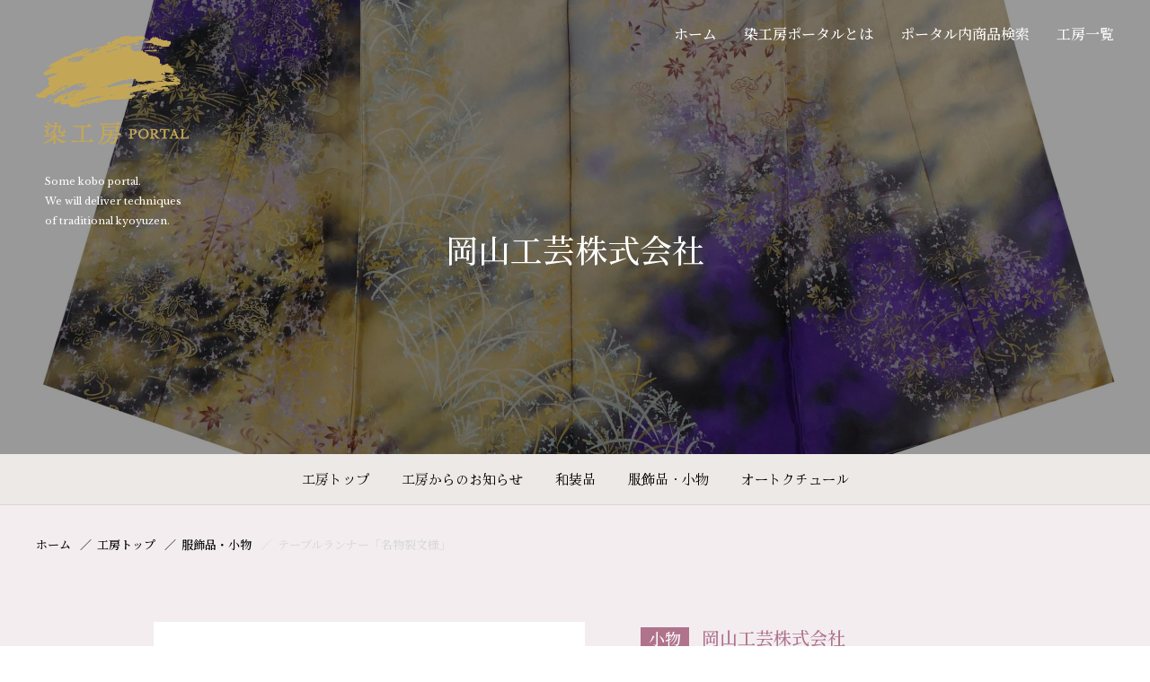

--- FILE ---
content_type: text/html; charset=UTF-8
request_url: https://somekoubou.jp/okayamakougei/products/accessory/1586/
body_size: 33781
content:
<!DOCTYPE html>
<html lang="ja">
<head>
  <meta charset="utf-8">
  <meta http-equiv="x-ua-compatible" content="ie=edge">
  <meta name="viewport" content="width=device-width,initial-scale=1">
  <link rel="shortcut icon" href="https://somekoubou.jp/wp/wp-content/themes/somekoubou/favicon.ico">
  <link rel="apple-touch-icon" href="https://somekoubou.jp/wp/wp-content/themes/somekoubou/favicon.ico">
  <link href="https://maxcdn.bootstrapcdn.com/font-awesome/4.7.0/css/font-awesome.min.css" rel="stylesheet" integrity="sha384-wvfXpqpZZVQGK6TAh5PVlGOfQNHSoD2xbE+QkPxCAFlNEevoEH3Sl0sibVcOQVnN" crossorigin="anonymous">
  <link rel="preconnect" href="https://fonts.googleapis.com">
  <link rel="preconnect" href="https://fonts.gstatic.com" crossorigin>
  <link href="https://fonts.googleapis.com/css2?family=Hina+Mincho&family=Libre+Baskerville&family=Noto+Serif+JP:wght@500&display=swap" rel="stylesheet">
  <link rel="stylesheet" href="https://somekoubou.jp/wp/wp-content/themes/somekoubou/css/app.css">
  <meta name='robots' content='max-image-preview:large' />
<link rel='dns-prefetch' href='//www.googletagmanager.com' />
<link rel="alternate" type="application/rss+xml" title="染工房ポータル &raquo; フィード" href="https://somekoubou.jp/feed/" />
<link rel="alternate" type="application/rss+xml" title="染工房ポータル &raquo; コメントフィード" href="https://somekoubou.jp/comments/feed/" />

<!-- SEO SIMPLE PACK 2.2.7 -->
<title>テーブルランナー「名物裂文様」 | 染工房ポータル</title>
<link rel="canonical" href="https://somekoubou.jp/okayamakougei/products/accessory/1586/">
<meta property="og:locale" content="ja_JP">
<meta property="og:image" content="https://somekoubou.jp/wp/wp-content/uploads/2022/02/ki-te-oka-scaled.jpg">
<meta property="og:title" content="テーブルランナー「名物裂文様」 | 染工房ポータル">
<meta property="og:description" content="">
<meta property="og:url" content="https://somekoubou.jp/okayamakougei/products/accessory/1586/">
<meta property="og:site_name" content="染工房ポータル">
<meta property="og:type" content="article">
<meta name="twitter:card" content="summary_large_image">
<!-- Google Analytics (gtag.js) -->
<script async src="https://www.googletagmanager.com/gtag/js?id=G-TEND0JJLFB"></script>
<script>
	window.dataLayer = window.dataLayer || [];
	function gtag(){dataLayer.push(arguments);}
	gtag("js", new Date());
	gtag("config", "G-TEND0JJLFB");
</script>
<!-- / SEO SIMPLE PACK -->

<style id='wp-img-auto-sizes-contain-inline-css' type='text/css'>
img:is([sizes=auto i],[sizes^="auto," i]){contain-intrinsic-size:3000px 1500px}
/*# sourceURL=wp-img-auto-sizes-contain-inline-css */
</style>
<style id='wp-emoji-styles-inline-css' type='text/css'>

	img.wp-smiley, img.emoji {
		display: inline !important;
		border: none !important;
		box-shadow: none !important;
		height: 1em !important;
		width: 1em !important;
		margin: 0 0.07em !important;
		vertical-align: -0.1em !important;
		background: none !important;
		padding: 0 !important;
	}
/*# sourceURL=wp-emoji-styles-inline-css */
</style>
<style id='wp-block-library-inline-css' type='text/css'>
:root{--wp-block-synced-color:#7a00df;--wp-block-synced-color--rgb:122,0,223;--wp-bound-block-color:var(--wp-block-synced-color);--wp-editor-canvas-background:#ddd;--wp-admin-theme-color:#007cba;--wp-admin-theme-color--rgb:0,124,186;--wp-admin-theme-color-darker-10:#006ba1;--wp-admin-theme-color-darker-10--rgb:0,107,160.5;--wp-admin-theme-color-darker-20:#005a87;--wp-admin-theme-color-darker-20--rgb:0,90,135;--wp-admin-border-width-focus:2px}@media (min-resolution:192dpi){:root{--wp-admin-border-width-focus:1.5px}}.wp-element-button{cursor:pointer}:root .has-very-light-gray-background-color{background-color:#eee}:root .has-very-dark-gray-background-color{background-color:#313131}:root .has-very-light-gray-color{color:#eee}:root .has-very-dark-gray-color{color:#313131}:root .has-vivid-green-cyan-to-vivid-cyan-blue-gradient-background{background:linear-gradient(135deg,#00d084,#0693e3)}:root .has-purple-crush-gradient-background{background:linear-gradient(135deg,#34e2e4,#4721fb 50%,#ab1dfe)}:root .has-hazy-dawn-gradient-background{background:linear-gradient(135deg,#faaca8,#dad0ec)}:root .has-subdued-olive-gradient-background{background:linear-gradient(135deg,#fafae1,#67a671)}:root .has-atomic-cream-gradient-background{background:linear-gradient(135deg,#fdd79a,#004a59)}:root .has-nightshade-gradient-background{background:linear-gradient(135deg,#330968,#31cdcf)}:root .has-midnight-gradient-background{background:linear-gradient(135deg,#020381,#2874fc)}:root{--wp--preset--font-size--normal:16px;--wp--preset--font-size--huge:42px}.has-regular-font-size{font-size:1em}.has-larger-font-size{font-size:2.625em}.has-normal-font-size{font-size:var(--wp--preset--font-size--normal)}.has-huge-font-size{font-size:var(--wp--preset--font-size--huge)}.has-text-align-center{text-align:center}.has-text-align-left{text-align:left}.has-text-align-right{text-align:right}.has-fit-text{white-space:nowrap!important}#end-resizable-editor-section{display:none}.aligncenter{clear:both}.items-justified-left{justify-content:flex-start}.items-justified-center{justify-content:center}.items-justified-right{justify-content:flex-end}.items-justified-space-between{justify-content:space-between}.screen-reader-text{border:0;clip-path:inset(50%);height:1px;margin:-1px;overflow:hidden;padding:0;position:absolute;width:1px;word-wrap:normal!important}.screen-reader-text:focus{background-color:#ddd;clip-path:none;color:#444;display:block;font-size:1em;height:auto;left:5px;line-height:normal;padding:15px 23px 14px;text-decoration:none;top:5px;width:auto;z-index:100000}html :where(.has-border-color){border-style:solid}html :where([style*=border-top-color]){border-top-style:solid}html :where([style*=border-right-color]){border-right-style:solid}html :where([style*=border-bottom-color]){border-bottom-style:solid}html :where([style*=border-left-color]){border-left-style:solid}html :where([style*=border-width]){border-style:solid}html :where([style*=border-top-width]){border-top-style:solid}html :where([style*=border-right-width]){border-right-style:solid}html :where([style*=border-bottom-width]){border-bottom-style:solid}html :where([style*=border-left-width]){border-left-style:solid}html :where(img[class*=wp-image-]){height:auto;max-width:100%}:where(figure){margin:0 0 1em}html :where(.is-position-sticky){--wp-admin--admin-bar--position-offset:var(--wp-admin--admin-bar--height,0px)}@media screen and (max-width:600px){html :where(.is-position-sticky){--wp-admin--admin-bar--position-offset:0px}}

/*# sourceURL=wp-block-library-inline-css */
</style><style id='global-styles-inline-css' type='text/css'>
:root{--wp--preset--aspect-ratio--square: 1;--wp--preset--aspect-ratio--4-3: 4/3;--wp--preset--aspect-ratio--3-4: 3/4;--wp--preset--aspect-ratio--3-2: 3/2;--wp--preset--aspect-ratio--2-3: 2/3;--wp--preset--aspect-ratio--16-9: 16/9;--wp--preset--aspect-ratio--9-16: 9/16;--wp--preset--color--black: #000000;--wp--preset--color--cyan-bluish-gray: #abb8c3;--wp--preset--color--white: #ffffff;--wp--preset--color--pale-pink: #f78da7;--wp--preset--color--vivid-red: #cf2e2e;--wp--preset--color--luminous-vivid-orange: #ff6900;--wp--preset--color--luminous-vivid-amber: #fcb900;--wp--preset--color--light-green-cyan: #7bdcb5;--wp--preset--color--vivid-green-cyan: #00d084;--wp--preset--color--pale-cyan-blue: #8ed1fc;--wp--preset--color--vivid-cyan-blue: #0693e3;--wp--preset--color--vivid-purple: #9b51e0;--wp--preset--gradient--vivid-cyan-blue-to-vivid-purple: linear-gradient(135deg,rgb(6,147,227) 0%,rgb(155,81,224) 100%);--wp--preset--gradient--light-green-cyan-to-vivid-green-cyan: linear-gradient(135deg,rgb(122,220,180) 0%,rgb(0,208,130) 100%);--wp--preset--gradient--luminous-vivid-amber-to-luminous-vivid-orange: linear-gradient(135deg,rgb(252,185,0) 0%,rgb(255,105,0) 100%);--wp--preset--gradient--luminous-vivid-orange-to-vivid-red: linear-gradient(135deg,rgb(255,105,0) 0%,rgb(207,46,46) 100%);--wp--preset--gradient--very-light-gray-to-cyan-bluish-gray: linear-gradient(135deg,rgb(238,238,238) 0%,rgb(169,184,195) 100%);--wp--preset--gradient--cool-to-warm-spectrum: linear-gradient(135deg,rgb(74,234,220) 0%,rgb(151,120,209) 20%,rgb(207,42,186) 40%,rgb(238,44,130) 60%,rgb(251,105,98) 80%,rgb(254,248,76) 100%);--wp--preset--gradient--blush-light-purple: linear-gradient(135deg,rgb(255,206,236) 0%,rgb(152,150,240) 100%);--wp--preset--gradient--blush-bordeaux: linear-gradient(135deg,rgb(254,205,165) 0%,rgb(254,45,45) 50%,rgb(107,0,62) 100%);--wp--preset--gradient--luminous-dusk: linear-gradient(135deg,rgb(255,203,112) 0%,rgb(199,81,192) 50%,rgb(65,88,208) 100%);--wp--preset--gradient--pale-ocean: linear-gradient(135deg,rgb(255,245,203) 0%,rgb(182,227,212) 50%,rgb(51,167,181) 100%);--wp--preset--gradient--electric-grass: linear-gradient(135deg,rgb(202,248,128) 0%,rgb(113,206,126) 100%);--wp--preset--gradient--midnight: linear-gradient(135deg,rgb(2,3,129) 0%,rgb(40,116,252) 100%);--wp--preset--font-size--small: 13px;--wp--preset--font-size--medium: 20px;--wp--preset--font-size--large: 36px;--wp--preset--font-size--x-large: 42px;--wp--preset--spacing--20: 0.44rem;--wp--preset--spacing--30: 0.67rem;--wp--preset--spacing--40: 1rem;--wp--preset--spacing--50: 1.5rem;--wp--preset--spacing--60: 2.25rem;--wp--preset--spacing--70: 3.38rem;--wp--preset--spacing--80: 5.06rem;--wp--preset--shadow--natural: 6px 6px 9px rgba(0, 0, 0, 0.2);--wp--preset--shadow--deep: 12px 12px 50px rgba(0, 0, 0, 0.4);--wp--preset--shadow--sharp: 6px 6px 0px rgba(0, 0, 0, 0.2);--wp--preset--shadow--outlined: 6px 6px 0px -3px rgb(255, 255, 255), 6px 6px rgb(0, 0, 0);--wp--preset--shadow--crisp: 6px 6px 0px rgb(0, 0, 0);}:where(.is-layout-flex){gap: 0.5em;}:where(.is-layout-grid){gap: 0.5em;}body .is-layout-flex{display: flex;}.is-layout-flex{flex-wrap: wrap;align-items: center;}.is-layout-flex > :is(*, div){margin: 0;}body .is-layout-grid{display: grid;}.is-layout-grid > :is(*, div){margin: 0;}:where(.wp-block-columns.is-layout-flex){gap: 2em;}:where(.wp-block-columns.is-layout-grid){gap: 2em;}:where(.wp-block-post-template.is-layout-flex){gap: 1.25em;}:where(.wp-block-post-template.is-layout-grid){gap: 1.25em;}.has-black-color{color: var(--wp--preset--color--black) !important;}.has-cyan-bluish-gray-color{color: var(--wp--preset--color--cyan-bluish-gray) !important;}.has-white-color{color: var(--wp--preset--color--white) !important;}.has-pale-pink-color{color: var(--wp--preset--color--pale-pink) !important;}.has-vivid-red-color{color: var(--wp--preset--color--vivid-red) !important;}.has-luminous-vivid-orange-color{color: var(--wp--preset--color--luminous-vivid-orange) !important;}.has-luminous-vivid-amber-color{color: var(--wp--preset--color--luminous-vivid-amber) !important;}.has-light-green-cyan-color{color: var(--wp--preset--color--light-green-cyan) !important;}.has-vivid-green-cyan-color{color: var(--wp--preset--color--vivid-green-cyan) !important;}.has-pale-cyan-blue-color{color: var(--wp--preset--color--pale-cyan-blue) !important;}.has-vivid-cyan-blue-color{color: var(--wp--preset--color--vivid-cyan-blue) !important;}.has-vivid-purple-color{color: var(--wp--preset--color--vivid-purple) !important;}.has-black-background-color{background-color: var(--wp--preset--color--black) !important;}.has-cyan-bluish-gray-background-color{background-color: var(--wp--preset--color--cyan-bluish-gray) !important;}.has-white-background-color{background-color: var(--wp--preset--color--white) !important;}.has-pale-pink-background-color{background-color: var(--wp--preset--color--pale-pink) !important;}.has-vivid-red-background-color{background-color: var(--wp--preset--color--vivid-red) !important;}.has-luminous-vivid-orange-background-color{background-color: var(--wp--preset--color--luminous-vivid-orange) !important;}.has-luminous-vivid-amber-background-color{background-color: var(--wp--preset--color--luminous-vivid-amber) !important;}.has-light-green-cyan-background-color{background-color: var(--wp--preset--color--light-green-cyan) !important;}.has-vivid-green-cyan-background-color{background-color: var(--wp--preset--color--vivid-green-cyan) !important;}.has-pale-cyan-blue-background-color{background-color: var(--wp--preset--color--pale-cyan-blue) !important;}.has-vivid-cyan-blue-background-color{background-color: var(--wp--preset--color--vivid-cyan-blue) !important;}.has-vivid-purple-background-color{background-color: var(--wp--preset--color--vivid-purple) !important;}.has-black-border-color{border-color: var(--wp--preset--color--black) !important;}.has-cyan-bluish-gray-border-color{border-color: var(--wp--preset--color--cyan-bluish-gray) !important;}.has-white-border-color{border-color: var(--wp--preset--color--white) !important;}.has-pale-pink-border-color{border-color: var(--wp--preset--color--pale-pink) !important;}.has-vivid-red-border-color{border-color: var(--wp--preset--color--vivid-red) !important;}.has-luminous-vivid-orange-border-color{border-color: var(--wp--preset--color--luminous-vivid-orange) !important;}.has-luminous-vivid-amber-border-color{border-color: var(--wp--preset--color--luminous-vivid-amber) !important;}.has-light-green-cyan-border-color{border-color: var(--wp--preset--color--light-green-cyan) !important;}.has-vivid-green-cyan-border-color{border-color: var(--wp--preset--color--vivid-green-cyan) !important;}.has-pale-cyan-blue-border-color{border-color: var(--wp--preset--color--pale-cyan-blue) !important;}.has-vivid-cyan-blue-border-color{border-color: var(--wp--preset--color--vivid-cyan-blue) !important;}.has-vivid-purple-border-color{border-color: var(--wp--preset--color--vivid-purple) !important;}.has-vivid-cyan-blue-to-vivid-purple-gradient-background{background: var(--wp--preset--gradient--vivid-cyan-blue-to-vivid-purple) !important;}.has-light-green-cyan-to-vivid-green-cyan-gradient-background{background: var(--wp--preset--gradient--light-green-cyan-to-vivid-green-cyan) !important;}.has-luminous-vivid-amber-to-luminous-vivid-orange-gradient-background{background: var(--wp--preset--gradient--luminous-vivid-amber-to-luminous-vivid-orange) !important;}.has-luminous-vivid-orange-to-vivid-red-gradient-background{background: var(--wp--preset--gradient--luminous-vivid-orange-to-vivid-red) !important;}.has-very-light-gray-to-cyan-bluish-gray-gradient-background{background: var(--wp--preset--gradient--very-light-gray-to-cyan-bluish-gray) !important;}.has-cool-to-warm-spectrum-gradient-background{background: var(--wp--preset--gradient--cool-to-warm-spectrum) !important;}.has-blush-light-purple-gradient-background{background: var(--wp--preset--gradient--blush-light-purple) !important;}.has-blush-bordeaux-gradient-background{background: var(--wp--preset--gradient--blush-bordeaux) !important;}.has-luminous-dusk-gradient-background{background: var(--wp--preset--gradient--luminous-dusk) !important;}.has-pale-ocean-gradient-background{background: var(--wp--preset--gradient--pale-ocean) !important;}.has-electric-grass-gradient-background{background: var(--wp--preset--gradient--electric-grass) !important;}.has-midnight-gradient-background{background: var(--wp--preset--gradient--midnight) !important;}.has-small-font-size{font-size: var(--wp--preset--font-size--small) !important;}.has-medium-font-size{font-size: var(--wp--preset--font-size--medium) !important;}.has-large-font-size{font-size: var(--wp--preset--font-size--large) !important;}.has-x-large-font-size{font-size: var(--wp--preset--font-size--x-large) !important;}
/*# sourceURL=global-styles-inline-css */
</style>

<style id='classic-theme-styles-inline-css' type='text/css'>
/*! This file is auto-generated */
.wp-block-button__link{color:#fff;background-color:#32373c;border-radius:9999px;box-shadow:none;text-decoration:none;padding:calc(.667em + 2px) calc(1.333em + 2px);font-size:1.125em}.wp-block-file__button{background:#32373c;color:#fff;text-decoration:none}
/*# sourceURL=/wp-includes/css/classic-themes.min.css */
</style>

<!-- Site Kit によって追加された Google タグ（gtag.js）スニペット -->
<!-- Google アナリティクス スニペット (Site Kit が追加) -->
<script type="text/javascript" src="https://www.googletagmanager.com/gtag/js?id=GT-5RMZB85T" id="google_gtagjs-js" async></script>
<script type="text/javascript" id="google_gtagjs-js-after">
/* <![CDATA[ */
window.dataLayer = window.dataLayer || [];function gtag(){dataLayer.push(arguments);}
gtag("set","linker",{"domains":["somekoubou.jp"]});
gtag("js", new Date());
gtag("set", "developer_id.dZTNiMT", true);
gtag("config", "GT-5RMZB85T");
 window._googlesitekit = window._googlesitekit || {}; window._googlesitekit.throttledEvents = []; window._googlesitekit.gtagEvent = (name, data) => { var key = JSON.stringify( { name, data } ); if ( !! window._googlesitekit.throttledEvents[ key ] ) { return; } window._googlesitekit.throttledEvents[ key ] = true; setTimeout( () => { delete window._googlesitekit.throttledEvents[ key ]; }, 5 ); gtag( "event", name, { ...data, event_source: "site-kit" } ); }; 
//# sourceURL=google_gtagjs-js-after
/* ]]> */
</script>
<link rel="EditURI" type="application/rsd+xml" title="RSD" href="https://somekoubou.jp/wp/xmlrpc.php?rsd" />
<meta name="generator" content="WordPress 6.9" />
<link rel='shortlink' href='https://somekoubou.jp/?p=1586' />
<meta name="generator" content="Site Kit by Google 1.171.0" /></head>

<body class="wp-singular okayamakougei-template-default single single-okayamakougei postid-1586 wp-theme-somekoubou">
<header class="header header-lg">
    <div class="header_inner">
      <div class="logo header_logo">
        <p class="logo_img"><a href="https://somekoubou.jp/">
          <span class="logo_img-lg"><img src="https://somekoubou.jp/wp/wp-content/themes/somekoubou/img/logo_portal01.png" alt="染工房PORTAL"></span>
          <span class="logo_img-sm"><img src="https://somekoubou.jp/wp/wp-content/themes/somekoubou/img/logo_portal02.png" alt="染工房PORTAL"></span>
        </a></p>
        <p class="logo_txt">Some kobo portal.<br>
          We will deliver techniques<br>
          of traditional kyoyuzen.</p>
      </div><!-- /header_logo -->
      <div class="header_btns">
        <a href="/contact/" class="header_btn contactBtn">
          <svg class="icon icon-email"><use xlink:href="https://somekoubou.jp/wp/wp-content/themes/somekoubou/img/symbol-defs.svg#icon-email"></use></svg>
          <span class="txt">Contact</span>
        </a>
        <button type="button" class="header_btn hamburgerBtn" aria-controls="gnavSp2" aria-expanded="false" aria-label="メニューを開く">
          <span class="hamburgerBtn_line"></span>
        </button>
      </div><!-- /header_btns -->
      <nav class="gnavPc" aria-label="ポータルメニュー">
        <ul class="gnavPc_list">
          <li><a href="https://somekoubou.jp/">ホーム</a></li>
          <li><a href="https://somekoubou.jp/aboutus/">染工房ポータルとは</a></li>
          <li><a href="https://somekoubou.jp/products-search/">ポータル内商品検索</a></li>
          <li><a href="https://somekoubou.jp/workshop/">工房一覧</a></li>
        </ul>
      </nav><!-- /gnavPc -->
    </div><!-- /header_inner -->
  </header>
  <nav id="gnavSp2" class="gnavSp" aria-label="工房メニュー">
    <div class="gnavSp_inner">
      <ul class="gnavSpList">
        <li class="gnavSpList_item"><a href="https://somekoubou.jp/okayamakougei/">工房トップ</a></li>
        <li class="gnavSpList_item"><a href="https://somekoubou.jp/okayamakougei/news/">工房からのお知らせ</a></li>
                <li class="gnavSpList_item"><a href="https://somekoubou.jp/okayamakougei/products/#kimono" class="anchor">和装品</a></li>
                        <li class="gnavSpList_item"><a href="https://somekoubou.jp/okayamakougei/products/#accessory" class="anchor">服飾品・小物</a></li>
                        <li class="gnavSpList_item"><a href="https://somekoubou.jp/okayamakougei/products/#haute-couture" class="anchor">オートクチュール</a></li>
              </ul>
      <div class="gnavSpPortal02">
        <div class="gnavSpPortal02_logo"><img src="https://somekoubou.jp/wp/wp-content/themes/somekoubou/img/logo_portal01.png" alt="染工房PORTAL"></div>
        <ul class="gnavSpPortal02_list">
          <li><a href="https://somekoubou.jp/">ホーム</a></li>
          <li><a href="https://somekoubou.jp/aboutus/">染工房ポータルとは</a></li>
          <li><a href="https://somekoubou.jp/products-search/">ポータル内製品検索</a></li>
          <li><a href="https://somekoubou.jp/workshop/">工房一覧</a></li>
        </ul>
      </div>
    </div>
  </nav>

<main class="main">
  <div class="mv">
    <div class="mv_bg"><img src="https://somekoubou.jp/wp/wp-content/uploads/2022/02/ゆらぎ-scaled.jpg" alt=""></div>
    <div class="mv_inner">
      <p class="mv_ttl">岡山工芸株式会社</p>
                </div>
  </div><!-- /.mv -->
  <nav class="wsNav">
    <ul class="wsNav_list">
      <li class="wsNav_item"><a href="https://somekoubou.jp/okayamakougei/">工房トップ</a></li>
      <li class="wsNav_item"><a href="https://somekoubou.jp/okayamakougei/news/">工房からのお知らせ</a></li>
            <li class="wsNav_item"><a href="https://somekoubou.jp/okayamakougei/products/#kimono"
          class="js_anchor">和装品</a></li>
                  <li class="wsNav_item"><a href="https://somekoubou.jp/okayamakougei/products/#accessory"
          class="js_anchor">服飾品・小物</a></li>
                  <li class="wsNav_item"><a href="https://somekoubou.jp/okayamakougei/products/#haute-couture"
          class="js_anchor">オートクチュール</a></li>
          </ul>
  </nav><!-- /.wsNav -->
  <p class="wsContactBnr"><a href="https://somekoubou.jp/okayamakougei/contact/"><svg class="icon icon-email">
        <use xlink:href="https://somekoubou.jp/wp/wp-content/themes/somekoubou/img/symbol-defs.svg#icon-email"></use>
      </svg>工房への問合せ</a></p>
      <div class="mainContent theme-accessory">
      <ol class="breadcrumb">
      <li class="breadcrumb_item"><a href="https://somekoubou.jp/">ホーム</a></li>
      <li class="breadcrumb_item"><a href="https://somekoubou.jp/okayamakougei/">工房トップ</a></li>
            <li class="breadcrumb_item"><a href="https://somekoubou.jp/okayamakougei/products#accessory">服飾品・小物</a></li>
            <li class="breadcrumb_item"><span>テーブルランナー「名物裂文様」</span></li>
    </ol>

    <section class="pdDetail">
      <div class="container">
        <div class="pdDetail_body">
          <header class="pdDetail_header">
            <div class="pdDetail_meta">
                          <span class="pdDetail_tag">小物</span>
                          <span class="pdDetail_wsName">岡山工芸株式会社</span>
            </div>
            <h1 class="pdDetail_ttl">テーブルランナー「名物裂文様」</h1>
          </header>
          <div class="pdDetail_txt">
                      </div>
          <div class="pdDetail_btns">
            <p>
                            <a href="https://somekoubou.jp/okayamakougei/contact/?post_id=1586" class="btn btn-column btn-gold">
                <svg class="icon icon-email">
                  <use xlink:href="https://somekoubou.jp/wp/wp-content/themes/somekoubou/img/symbol-defs.svg#icon-email"></use>
                </svg>
                <span>
                  この製品のお問合わせはこちら
                  <svg class="icon icon-more">
                    <use xlink:href="https://somekoubou.jp/wp/wp-content/themes/somekoubou/img/symbol-defs.svg#icon-more"></use>
                  </svg>
                </span>
              </a>
            </p>
            <p><a href="https://somekoubou.jp/okayamakougei/products/" class="btn btn-lg btn-black">この工房の製品一覧ページへ<svg class="icon icon-more">
                  <use xlink:href="https://somekoubou.jp/wp/wp-content/themes/somekoubou/img/symbol-defs.svg#icon-more"></use>
                </svg></a></p>
                          <p><a href="https://somekoubou.jp/?s=&cat%5B%5D=accessory" class="btn btn-lg btn-accessory">すべての服飾品・小物一覧ページへ<svg class="icon icon-more">
                <use xlink:href="https://somekoubou.jp/wp/wp-content/themes/somekoubou/img/symbol-defs.svg#icon-more"></use>
            </svg></a></p>
                      </div>
        </div>
        <div class="pdDetail_photos">
          <div class="pdDetail_slideMain">
                                        <div><img src="https://somekoubou.jp/wp/wp-content/uploads/2022/02/ki-te-oka-scaled.jpg" alt="" width="482" height="482"></div>
                      </div>
          <div class="pdDetail_slideThumb">
                                        <div><img src="https://somekoubou.jp/wp/wp-content/uploads/2022/02/ki-te-oka-scaled.jpg" alt="" width="482" height="482"></div>
                      </div>
        </div>
      </div>
    </section>

  </div><!-- /.mainContent -->

  <div class="subContent subContent-noLine">
    <div class="container">
      <section class="wsContact">
        <div class="wsContact_body">
          <h2 class="headingLv2">
            <span class="headingLv2_sub" lang="en">Workshop</span>
            <span class="headingLv2_main">岡山工芸株式会社</span>
          </h2>
          <dl class="wsContact_info">
                        <dt>住所</dt>
            <dd>612-0029 京都府 京都市伏見区深草西浦町8-2-2</dd>
            
                        <dt>電話番号</dt>
            <dd>075-643-4317</dd>
                      </dl>
          <p class="wsContact_btn"><a href="https://somekoubou.jp/okayamakougei/contact/" class="btn">工房へのお問合せ<svg class="icon icon-more">
                <use xlink:href="https://somekoubou.jp/wp/wp-content/themes/somekoubou/img/symbol-defs.svg#icon-more"></use>
              </svg></a></p>
        </div>
                <div class="wsContact_map"><iframe src="https://www.google.com/maps/embed?pb=!1m14!1m8!1m3!1d817.4534307698609!2d135.76135740244675!3d34.96127723430006!3m2!1i1024!2i768!4f13.1!3m3!1m2!1s0x60010f68a429a313%3A0xc88df0e2d28ef5df!2z5pel5pys44CB44CSNjEyLTAwMjkg5Lqs6YO95bqc5Lqs6YO95biC5LyP6KaL5Yy65rex6I2J6KW_5rWm55S677yY5LiB55uu77yS4oiS77yS!5e0!3m2!1sja!2sus!4v1645430268903!5m2!1sja!2sus" width="600" height="450" style="border:0;" allowfullscreen="" loading="lazy"></iframe></div>              </section>
    </div><!-- /.container -->
  </div><!-- /.subConent -->
</main>

<footer class="footer">
    <p id="pageTop" class="pageTop"><img src="https://somekoubou.jp/wp/wp-content/themes/somekoubou/img/btn_pagetop.png" alt="このページの先頭へ戻る" width="47" height="89" loading="lazy"></p>
    <div class="container">
      <div class="footer_inner">

        <div class="logo footer_logo">
          <div class="logo_img"><img src="https://somekoubou.jp/wp/wp-content/themes/somekoubou/img/logo_portal01.png" alt="染工房PORTAL" width="332" height="236" loading="lazy"></div>
          <p class="logo_txt">Some kobo portal.<br>
            We will deliver techniques<br>
            of traditional kyoyuzen.</p>
        </div><!-- /footer_logo -->

        <ul class="footer_link">
          <li><a href="https://somekoubou.jp/aboutus/">染工房ポータルとは</a></li>
          <li><a href="https://somekoubou.jp/aboutus/kimono/">和装品（きもの、帯等）​</a></li>
          <li><a href="https://somekoubou.jp/aboutus/accessory/">服飾品・小物​（うちわ・かばん）</a></li>
          <li><a href="https://somekoubou.jp/aboutus/haute-couture/">オートクチュール</a></li>
          <li><a href="https://somekoubou.jp/products-search/">ポータル内製品検索</a></li>
          <li><a href="https://somekoubou.jp/workshop/">工房一覧</a></li>
          <li><a href="https://somekoubou.jp/privacypolicy/">プライバシーポリシー</a></li>
        </ul><!-- .footer_link -->

        <section class="footer_org">
          <h2 class="footer_orgTitle">運営団体</h2>
          <ul class="footer_orgList">
            <li><a href="http://www.sensho.or.jp/" target="_blank" rel="noopener">・京都工芸染匠協同組合​</a></li>
            <li><a href="http://www.kyosenren.or.jp/" target="_blank" rel="noopener">・京友禅協同連合会</a></li>
            <li><a href="http://www.someoriren.jp/" target="_blank" rel="noopener">・全国染織連合会</a></li>
          </ul>
        </section><!-- /.footer_org -->

        <section class="footer_access">
          <h2 class="footer_accessTitle">住所</h2>
          <p class="footer_accessTxt">〒604-8217<br>
            京都市中京区六角通新町西入西六角町97番地​ 染匠会館５</p>
        </section><!-- /.footer_access -->

        <p class="footer_contact"><a href="/contact/" class="btn btn-black">サイトへのお問合せ<svg class="icon icon-more"><use xlink:href="https://somekoubou.jp/wp/wp-content/themes/somekoubou/img/symbol-defs.svg#icon-more"></use></svg></a></p>

      </div>

      <p class="footer_copy"><small lang="en">©SOME KOBO PORTAL. All Rights Reserved.</small></p>
    </div><!-- /.footer_inner -->
  </footer>

  <script
  src="https://code.jquery.com/jquery-3.6.0.min.js"
  integrity="sha256-/xUj+3OJU5yExlq6GSYGSHk7tPXikynS7ogEvDej/m4="
  crossorigin="anonymous"></script>
  <script src="https://somekoubou.jp/wp/wp-content/themes/somekoubou/js/vendor.js"></script>
  <script src="https://somekoubou.jp/wp/wp-content/themes/somekoubou/js/app.js"></script>
  <script type="speculationrules">
{"prefetch":[{"source":"document","where":{"and":[{"href_matches":"/*"},{"not":{"href_matches":["/wp/wp-*.php","/wp/wp-admin/*","/wp/wp-content/uploads/*","/wp/wp-content/*","/wp/wp-content/plugins/*","/wp/wp-content/themes/somekoubou/*","/*\\?(.+)"]}},{"not":{"selector_matches":"a[rel~=\"nofollow\"]"}},{"not":{"selector_matches":".no-prefetch, .no-prefetch a"}}]},"eagerness":"conservative"}]}
</script>
<script id="wp-emoji-settings" type="application/json">
{"baseUrl":"https://s.w.org/images/core/emoji/17.0.2/72x72/","ext":".png","svgUrl":"https://s.w.org/images/core/emoji/17.0.2/svg/","svgExt":".svg","source":{"concatemoji":"https://somekoubou.jp/wp/wp-includes/js/wp-emoji-release.min.js?ver=6.9"}}
</script>
<script type="module">
/* <![CDATA[ */
/*! This file is auto-generated */
const a=JSON.parse(document.getElementById("wp-emoji-settings").textContent),o=(window._wpemojiSettings=a,"wpEmojiSettingsSupports"),s=["flag","emoji"];function i(e){try{var t={supportTests:e,timestamp:(new Date).valueOf()};sessionStorage.setItem(o,JSON.stringify(t))}catch(e){}}function c(e,t,n){e.clearRect(0,0,e.canvas.width,e.canvas.height),e.fillText(t,0,0);t=new Uint32Array(e.getImageData(0,0,e.canvas.width,e.canvas.height).data);e.clearRect(0,0,e.canvas.width,e.canvas.height),e.fillText(n,0,0);const a=new Uint32Array(e.getImageData(0,0,e.canvas.width,e.canvas.height).data);return t.every((e,t)=>e===a[t])}function p(e,t){e.clearRect(0,0,e.canvas.width,e.canvas.height),e.fillText(t,0,0);var n=e.getImageData(16,16,1,1);for(let e=0;e<n.data.length;e++)if(0!==n.data[e])return!1;return!0}function u(e,t,n,a){switch(t){case"flag":return n(e,"\ud83c\udff3\ufe0f\u200d\u26a7\ufe0f","\ud83c\udff3\ufe0f\u200b\u26a7\ufe0f")?!1:!n(e,"\ud83c\udde8\ud83c\uddf6","\ud83c\udde8\u200b\ud83c\uddf6")&&!n(e,"\ud83c\udff4\udb40\udc67\udb40\udc62\udb40\udc65\udb40\udc6e\udb40\udc67\udb40\udc7f","\ud83c\udff4\u200b\udb40\udc67\u200b\udb40\udc62\u200b\udb40\udc65\u200b\udb40\udc6e\u200b\udb40\udc67\u200b\udb40\udc7f");case"emoji":return!a(e,"\ud83e\u1fac8")}return!1}function f(e,t,n,a){let r;const o=(r="undefined"!=typeof WorkerGlobalScope&&self instanceof WorkerGlobalScope?new OffscreenCanvas(300,150):document.createElement("canvas")).getContext("2d",{willReadFrequently:!0}),s=(o.textBaseline="top",o.font="600 32px Arial",{});return e.forEach(e=>{s[e]=t(o,e,n,a)}),s}function r(e){var t=document.createElement("script");t.src=e,t.defer=!0,document.head.appendChild(t)}a.supports={everything:!0,everythingExceptFlag:!0},new Promise(t=>{let n=function(){try{var e=JSON.parse(sessionStorage.getItem(o));if("object"==typeof e&&"number"==typeof e.timestamp&&(new Date).valueOf()<e.timestamp+604800&&"object"==typeof e.supportTests)return e.supportTests}catch(e){}return null}();if(!n){if("undefined"!=typeof Worker&&"undefined"!=typeof OffscreenCanvas&&"undefined"!=typeof URL&&URL.createObjectURL&&"undefined"!=typeof Blob)try{var e="postMessage("+f.toString()+"("+[JSON.stringify(s),u.toString(),c.toString(),p.toString()].join(",")+"));",a=new Blob([e],{type:"text/javascript"});const r=new Worker(URL.createObjectURL(a),{name:"wpTestEmojiSupports"});return void(r.onmessage=e=>{i(n=e.data),r.terminate(),t(n)})}catch(e){}i(n=f(s,u,c,p))}t(n)}).then(e=>{for(const n in e)a.supports[n]=e[n],a.supports.everything=a.supports.everything&&a.supports[n],"flag"!==n&&(a.supports.everythingExceptFlag=a.supports.everythingExceptFlag&&a.supports[n]);var t;a.supports.everythingExceptFlag=a.supports.everythingExceptFlag&&!a.supports.flag,a.supports.everything||((t=a.source||{}).concatemoji?r(t.concatemoji):t.wpemoji&&t.twemoji&&(r(t.twemoji),r(t.wpemoji)))});
//# sourceURL=https://somekoubou.jp/wp/wp-includes/js/wp-emoji-loader.min.js
/* ]]> */
</script>
</body>
</html>